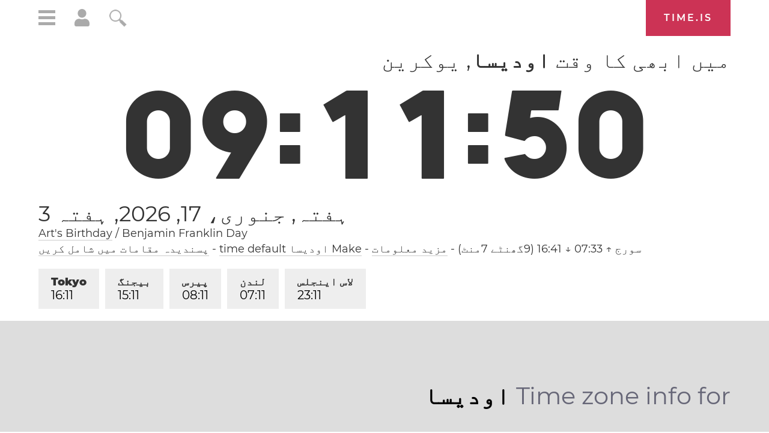

--- FILE ---
content_type: text/html; charset=utf-8
request_url: https://time.is/t1/?ur.0.10.247.0P.0.713.1768633906374.1768633904666..N
body_size: -50
content:
1768633906464
0
713_(UTC,_UTC+00:00)
1768633906374


0117<a target="_blank" href="https://www.artsbirthday.net/">Art's Birthday</a> / Benjamin Franklin Day
0119<a target="_blank" href="http://mlkday.gov/">Martin Luther King, Jr. Day</a>
<br/><br/>Time.is is for humans. To use from scripts and apps, please ask about our API. Thank you!

--- FILE ---
content_type: text/css
request_url: https://time.is/css/t_rtl2024-07-29.css
body_size: 508
content:
.rtl #q.blr{padding-right:30px;padding-left:0}
.rtl .susdiv td.t span{text-align:left}
.rtl #qbox{right:auto;left:118px}
.rtl #qbox.fcs{right:auto;left:0}
.rtl #q.txtin{background-position:right 10px center;padding-right:60px;padding-left:20px}
.rtl #user{right:auto;left:60px}
.minihdr.rtl #q.blr{padding-right:30px}
.rtl ul{padding:0 25px 20px 0}
.rtl .mon,.rtl #favs li .time span{display:inline}
.rtl .CM td{text-align:left}
.rtl .caln td div{direction:ltr}
.rtl .rightad a{float:left;text-align:left;direction:ltr}
.rtl #customize .maxtouch fieldset label{margin:20px 20px 10px 0}
.rtl .icon-nav{float:left}
.rtl .icon-nav a{float:right;margin-left:0;margin-right:30px}
.rtl .close-btn{left:0;right:auto;margin-right:0;margin-left:5%}
.rtl nav a:link,.rtl nav a:visited,.rtl .d nav a:link,.rtl .d nav a:visited{margin-left:0;margin-right:-10px}
.rtl nav ul{padding-right:0;float:right;margin-right:0;margin-left:40px}
.rtl #follow_app{margin:7px 40px 0 0}
.rtl #follow_app,.rtl #follow{float:left}
.rtl #follow_app #follow a{float:right;margin-left:0;margin-right:10px;padding-left:0;padding-right:32px}
.rtl #appbadge,.rtl #appbadge img{float:left}
.rtl #menulinks{float:right}
.rtl footer .hzlist li{float:right;margin-left:0;margin-right:19px}
.rtl footer .hzlist li.first{margin-right:0;margin-left:19px}
.rtl footer .hzlist li.last{margin-left:0}
.rtl footer .hzlist li a{margin-left:0;margin-right:-10px}
.rtl #footerlangs{text-align:right}
.rtl #footerlangs a{margin:0 0 0 20px}
.rtl section h2,.rtl #q{float:right}
.rtl #maptext{left:auto;right:5%}
.rtl .action_buttons a:link,.rtl .action_buttons a:visited{margin-right:0;margin-left:20px}
.rtl .diff_table td.locname{padding-left:10px;padding-right:0}
.rtl .diff_table .midcol{border-left:4px solid #c35;border-right:none;text-align:left}
.rtl .diff_table td.midcol{padding-right:0;padding-left:10px}
.rtl .diff_table div{float:right}
.rtl .diff_table .midcol div{float:left}
.rtl .diff_table .midcol a:link,.rtl .diff_table .midcol a:visited{margin:0 0 0 0px}
.rtl .midcol .diff_bar{margin:0 10px 0 0}
.rtl .diff_table td.locname{padding-left:40px;padding-right:0}
.rtl #favswindow #favslider #favs.lines li{right:auto;left:0}
.rtl #favs{float:right}
.rtl #favs li{float:left}
.rtl #favs li a{text-align:left}
.rtl .transitiondate{margin:0 0 20px 40px}
.rtl .event_headlineandsummary,.rtl .event_headline,.rtl .event_summary,.rtl .details_wrapper,.rtl .details_button{float:left}
.rtl .yearbutton,.rtl .yearbutton:link,.rtl .yearbutton:visited{margin:0 0 10px 10px;float:right}
.ltr,.ltr div,.ltr h2,.ltr img{float:left;direction:ltr}


--- FILE ---
content_type: text/plain;charset=UTF-8
request_url: https://c.pub.network/v2/c
body_size: -253
content:
305b6eef-6089-4461-9740-0fd9071e87bf

--- FILE ---
content_type: text/plain;charset=UTF-8
request_url: https://c.pub.network/v2/c
body_size: -110
content:
3d6be686-9e42-40cd-89c0-e57b140442af